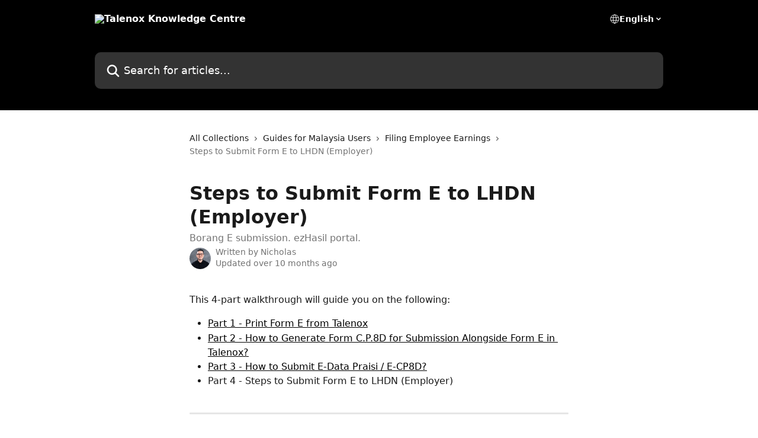

--- FILE ---
content_type: text/html; charset=utf-8
request_url: https://help.talenox.com/en/articles/5164587-steps-to-submit-form-e-to-lhdn-employer
body_size: 15648
content:
<!DOCTYPE html><html lang="en"><head><meta charSet="utf-8" data-next-head=""/><title data-next-head="">Steps to Submit Form E to LHDN (Employer) | Talenox Knowledge Centre</title><meta property="og:title" content="Steps to Submit Form E to LHDN (Employer) | Talenox Knowledge Centre" data-next-head=""/><meta name="twitter:title" content="Steps to Submit Form E to LHDN (Employer) | Talenox Knowledge Centre" data-next-head=""/><meta property="og:description" content="Borang E submission. ezHasil portal." data-next-head=""/><meta name="twitter:description" content="Borang E submission. ezHasil portal." data-next-head=""/><meta name="description" content="Borang E submission. ezHasil portal." data-next-head=""/><meta property="og:type" content="article" data-next-head=""/><meta property="og:image" content="https://downloads.intercomcdn.com/i/o/223608/1bb46ac638e51f12a9ddc938/16a9e99856eb35f4cbbb97c95f7ee061.jpg" data-next-head=""/><meta property="twitter:image" content="https://downloads.intercomcdn.com/i/o/223608/1bb46ac638e51f12a9ddc938/16a9e99856eb35f4cbbb97c95f7ee061.jpg" data-next-head=""/><meta name="robots" content="all" data-next-head=""/><meta name="viewport" content="width=device-width, initial-scale=1" data-next-head=""/><link href="https://intercom.help/talenox/assets/favicon" rel="icon" data-next-head=""/><link rel="canonical" href="https://help.talenox.com/en/articles/5164587-steps-to-submit-form-e-to-lhdn-employer" data-next-head=""/><link rel="alternate" href="http://help.talenox.com/en/articles/5164587-steps-to-submit-form-e-to-lhdn-employer" hrefLang="en" data-next-head=""/><link rel="alternate" href="http://help.talenox.com/en/articles/5164587-steps-to-submit-form-e-to-lhdn-employer" hrefLang="x-default" data-next-head=""/><link nonce="DlmYS74+LJb4tcZvdA2wMb/gYvdLa7o4902rmZ1fwKw=" rel="preload" href="https://static.intercomassets.com/_next/static/css/3141721a1e975790.css" as="style"/><link nonce="DlmYS74+LJb4tcZvdA2wMb/gYvdLa7o4902rmZ1fwKw=" rel="stylesheet" href="https://static.intercomassets.com/_next/static/css/3141721a1e975790.css" data-n-g=""/><noscript data-n-css="DlmYS74+LJb4tcZvdA2wMb/gYvdLa7o4902rmZ1fwKw="></noscript><script defer="" nonce="DlmYS74+LJb4tcZvdA2wMb/gYvdLa7o4902rmZ1fwKw=" nomodule="" src="https://static.intercomassets.com/_next/static/chunks/polyfills-42372ed130431b0a.js"></script><script defer="" src="https://static.intercomassets.com/_next/static/chunks/7506.a4d4b38169fb1abb.js" nonce="DlmYS74+LJb4tcZvdA2wMb/gYvdLa7o4902rmZ1fwKw="></script><script src="https://static.intercomassets.com/_next/static/chunks/webpack-d6bc8e8fc148f788.js" nonce="DlmYS74+LJb4tcZvdA2wMb/gYvdLa7o4902rmZ1fwKw=" defer=""></script><script src="https://static.intercomassets.com/_next/static/chunks/framework-1f1b8d38c1d86c61.js" nonce="DlmYS74+LJb4tcZvdA2wMb/gYvdLa7o4902rmZ1fwKw=" defer=""></script><script src="https://static.intercomassets.com/_next/static/chunks/main-f6c5f789938ef51a.js" nonce="DlmYS74+LJb4tcZvdA2wMb/gYvdLa7o4902rmZ1fwKw=" defer=""></script><script src="https://static.intercomassets.com/_next/static/chunks/pages/_app-ee904b9997bdcb16.js" nonce="DlmYS74+LJb4tcZvdA2wMb/gYvdLa7o4902rmZ1fwKw=" defer=""></script><script src="https://static.intercomassets.com/_next/static/chunks/d0502abb-aa607f45f5026044.js" nonce="DlmYS74+LJb4tcZvdA2wMb/gYvdLa7o4902rmZ1fwKw=" defer=""></script><script src="https://static.intercomassets.com/_next/static/chunks/6190-ef428f6633b5a03f.js" nonce="DlmYS74+LJb4tcZvdA2wMb/gYvdLa7o4902rmZ1fwKw=" defer=""></script><script src="https://static.intercomassets.com/_next/static/chunks/5729-6d79ddfe1353a77c.js" nonce="DlmYS74+LJb4tcZvdA2wMb/gYvdLa7o4902rmZ1fwKw=" defer=""></script><script src="https://static.intercomassets.com/_next/static/chunks/2384-0bbbbddcca78f08a.js" nonce="DlmYS74+LJb4tcZvdA2wMb/gYvdLa7o4902rmZ1fwKw=" defer=""></script><script src="https://static.intercomassets.com/_next/static/chunks/4835-9db7cd232aae5617.js" nonce="DlmYS74+LJb4tcZvdA2wMb/gYvdLa7o4902rmZ1fwKw=" defer=""></script><script src="https://static.intercomassets.com/_next/static/chunks/2735-6fafbb9ff4abfca1.js" nonce="DlmYS74+LJb4tcZvdA2wMb/gYvdLa7o4902rmZ1fwKw=" defer=""></script><script src="https://static.intercomassets.com/_next/static/chunks/pages/%5BhelpCenterIdentifier%5D/%5Blocale%5D/articles/%5BarticleSlug%5D-0426bb822f2fd459.js" nonce="DlmYS74+LJb4tcZvdA2wMb/gYvdLa7o4902rmZ1fwKw=" defer=""></script><script src="https://static.intercomassets.com/_next/static/G1bD3HIBdhAa4TUdqK_8o/_buildManifest.js" nonce="DlmYS74+LJb4tcZvdA2wMb/gYvdLa7o4902rmZ1fwKw=" defer=""></script><script src="https://static.intercomassets.com/_next/static/G1bD3HIBdhAa4TUdqK_8o/_ssgManifest.js" nonce="DlmYS74+LJb4tcZvdA2wMb/gYvdLa7o4902rmZ1fwKw=" defer=""></script><meta name="sentry-trace" content="0029e3238467164a0fc6ab17f75876f9-30fcab64a115c130-0"/><meta name="baggage" content="sentry-environment=production,sentry-release=3a5815ecd821c4e50bd97f53bac48f97b1b5bd6c,sentry-public_key=187f842308a64dea9f1f64d4b1b9c298,sentry-trace_id=0029e3238467164a0fc6ab17f75876f9,sentry-org_id=2129,sentry-sampled=false,sentry-sample_rand=0.8206039865285375,sentry-sample_rate=0"/><style id="__jsx-393500427">:root{--body-bg: rgb(255, 255, 255);
--body-image: none;
--body-bg-rgb: 255, 255, 255;
--body-border: rgb(230, 230, 230);
--body-primary-color: #1a1a1a;
--body-secondary-color: #737373;
--body-reaction-bg: rgb(242, 242, 242);
--body-reaction-text-color: rgb(64, 64, 64);
--body-toc-active-border: #737373;
--body-toc-inactive-border: #f2f2f2;
--body-toc-inactive-color: #737373;
--body-toc-active-font-weight: 400;
--body-table-border: rgb(204, 204, 204);
--body-color: hsl(0, 0%, 0%);
--footer-bg: rgb(255, 255, 255);
--footer-image: none;
--footer-border: rgb(230, 230, 230);
--footer-color: hsl(211, 10%, 61%);
--header-bg: rgb(0, 0, 0);
--header-image: url(https://downloads.intercomcdn.com/i/o/370319/90c149a42ebaeb53ac3cead1/7e1cffb82bb9e281c5f14e6ec123bfd5.png);
--header-color: hsl(0, 0%, 100%);
--collection-card-bg: rgb(255, 255, 255);
--collection-card-image: none;
--collection-card-color: hsl(0, 0%, 0%);
--card-bg: rgb(255, 255, 255);
--card-border-color: rgb(230, 230, 230);
--card-border-inner-radius: 6px;
--card-border-radius: 8px;
--card-shadow: 0 1px 2px 0 rgb(0 0 0 / 0.05);
--search-bar-border-radius: 10px;
--search-bar-width: 100%;
--ticket-blue-bg-color: #dce1f9;
--ticket-blue-text-color: #334bfa;
--ticket-green-bg-color: #d7efdc;
--ticket-green-text-color: #0f7134;
--ticket-orange-bg-color: #ffebdb;
--ticket-orange-text-color: #b24d00;
--ticket-red-bg-color: #ffdbdb;
--ticket-red-text-color: #df2020;
--header-height: 245px;
--header-subheader-background-color: #000000;
--header-subheader-font-color: #FFFFFF;
--content-block-bg: rgb(255, 255, 255);
--content-block-image: none;
--content-block-color: hsl(0, 0%, 10%);
--content-block-button-bg: rgb(51, 75, 250);
--content-block-button-image: none;
--content-block-button-color: hsl(0, 0%, 100%);
--content-block-button-radius: 6px;
--content-block-margin: 0;
--content-block-width: auto;
--primary-color: hsl(0, 0%, 0%);
--primary-color-alpha-10: hsla(0, 0%, 0%, 0.1);
--primary-color-alpha-60: hsla(0, 0%, 0%, 0.6);
--text-on-primary-color: #ffffff}</style><style id="__jsx-1611979459">:root{--font-family-primary: system-ui, "Segoe UI", "Roboto", "Helvetica", "Arial", sans-serif, "Apple Color Emoji", "Segoe UI Emoji", "Segoe UI Symbol"}</style><style id="__jsx-2466147061">:root{--font-family-secondary: system-ui, "Segoe UI", "Roboto", "Helvetica", "Arial", sans-serif, "Apple Color Emoji", "Segoe UI Emoji", "Segoe UI Symbol"}</style><style id="__jsx-cf6f0ea00fa5c760">.fade-background.jsx-cf6f0ea00fa5c760{background:radial-gradient(333.38%100%at 50%0%,rgba(var(--body-bg-rgb),0)0%,rgba(var(--body-bg-rgb),.00925356)11.67%,rgba(var(--body-bg-rgb),.0337355)21.17%,rgba(var(--body-bg-rgb),.0718242)28.85%,rgba(var(--body-bg-rgb),.121898)35.03%,rgba(var(--body-bg-rgb),.182336)40.05%,rgba(var(--body-bg-rgb),.251516)44.25%,rgba(var(--body-bg-rgb),.327818)47.96%,rgba(var(--body-bg-rgb),.409618)51.51%,rgba(var(--body-bg-rgb),.495297)55.23%,rgba(var(--body-bg-rgb),.583232)59.47%,rgba(var(--body-bg-rgb),.671801)64.55%,rgba(var(--body-bg-rgb),.759385)70.81%,rgba(var(--body-bg-rgb),.84436)78.58%,rgba(var(--body-bg-rgb),.9551)88.2%,rgba(var(--body-bg-rgb),1)100%),var(--header-image),var(--header-bg);background-size:cover;background-position-x:center}</style><style id="__jsx-4bed0c08ce36899e">.article_body a:not(.intercom-h2b-button){color:var(--primary-color)}article a.intercom-h2b-button{background-color:var(--primary-color);border:0}.zendesk-article table{overflow-x:scroll!important;display:block!important;height:auto!important}.intercom-interblocks-unordered-nested-list ul,.intercom-interblocks-ordered-nested-list ol{margin-top:16px;margin-bottom:16px}.intercom-interblocks-unordered-nested-list ul .intercom-interblocks-unordered-nested-list ul,.intercom-interblocks-unordered-nested-list ul .intercom-interblocks-ordered-nested-list ol,.intercom-interblocks-ordered-nested-list ol .intercom-interblocks-ordered-nested-list ol,.intercom-interblocks-ordered-nested-list ol .intercom-interblocks-unordered-nested-list ul{margin-top:0;margin-bottom:0}.intercom-interblocks-image a:focus{outline-offset:3px}</style></head><body><div id="__next"><div dir="ltr" class="h-full w-full"><a href="#main-content" class="sr-only font-bold text-header-color focus:not-sr-only focus:absolute focus:left-4 focus:top-4 focus:z-50" aria-roledescription="Link, Press control-option-right-arrow to exit">Skip to main content</a><main class="header__lite"><header id="header" data-testid="header" class="jsx-cf6f0ea00fa5c760 flex flex-col text-header-color"><div class="jsx-cf6f0ea00fa5c760 relative flex grow flex-col mb-9 bg-header-bg bg-header-image bg-cover bg-center pb-9"><div id="sr-announcement" aria-live="polite" class="jsx-cf6f0ea00fa5c760 sr-only"></div><div class="jsx-cf6f0ea00fa5c760 flex h-full flex-col items-center marker:shrink-0"><section class="relative flex w-full flex-col mb-6 pb-6"><div class="header__meta_wrapper flex justify-center px-5 pt-6 leading-none sm:px-10"><div class="flex items-center w-240" data-testid="subheader-container"><div class="mo__body header__site_name"><div class="header__logo"><a href="/en/"><img src="https://downloads.intercomcdn.com/i/o/223655/05a3932d74663a0e004f7c41/af3da614f621b993d22e6a32d81e7af2.png" height="144" alt="Talenox Knowledge Centre"/></a></div></div><div><div class="flex items-center font-semibold"><div class="flex items-center md:hidden" data-testid="small-screen-children"><button class="flex items-center border-none bg-transparent px-1.5" data-testid="hamburger-menu-button" aria-label="Open menu"><svg width="24" height="24" viewBox="0 0 16 16" xmlns="http://www.w3.org/2000/svg" class="fill-current"><path d="M1.86861 2C1.38889 2 1 2.3806 1 2.85008C1 3.31957 1.38889 3.70017 1.86861 3.70017H14.1314C14.6111 3.70017 15 3.31957 15 2.85008C15 2.3806 14.6111 2 14.1314 2H1.86861Z"></path><path d="M1 8C1 7.53051 1.38889 7.14992 1.86861 7.14992H14.1314C14.6111 7.14992 15 7.53051 15 8C15 8.46949 14.6111 8.85008 14.1314 8.85008H1.86861C1.38889 8.85008 1 8.46949 1 8Z"></path><path d="M1 13.1499C1 12.6804 1.38889 12.2998 1.86861 12.2998H14.1314C14.6111 12.2998 15 12.6804 15 13.1499C15 13.6194 14.6111 14 14.1314 14H1.86861C1.38889 14 1 13.6194 1 13.1499Z"></path></svg></button><div class="fixed right-0 top-0 z-50 h-full w-full hidden" data-testid="hamburger-menu"><div class="flex h-full w-full justify-end bg-black bg-opacity-30"><div class="flex h-fit w-full flex-col bg-white opacity-100 sm:h-full sm:w-1/2"><button class="text-body-font flex items-center self-end border-none bg-transparent pr-6 pt-6" data-testid="hamburger-menu-close-button" aria-label="Close menu"><svg width="24" height="24" viewBox="0 0 16 16" xmlns="http://www.w3.org/2000/svg"><path d="M3.5097 3.5097C3.84165 3.17776 4.37984 3.17776 4.71178 3.5097L7.99983 6.79775L11.2879 3.5097C11.6198 3.17776 12.158 3.17776 12.49 3.5097C12.8219 3.84165 12.8219 4.37984 12.49 4.71178L9.20191 7.99983L12.49 11.2879C12.8219 11.6198 12.8219 12.158 12.49 12.49C12.158 12.8219 11.6198 12.8219 11.2879 12.49L7.99983 9.20191L4.71178 12.49C4.37984 12.8219 3.84165 12.8219 3.5097 12.49C3.17776 12.158 3.17776 11.6198 3.5097 11.2879L6.79775 7.99983L3.5097 4.71178C3.17776 4.37984 3.17776 3.84165 3.5097 3.5097Z"></path></svg></button><nav class="flex flex-col pl-4 text-black"><div class="relative cursor-pointer has-[:focus]:outline"><select class="peer absolute z-10 block h-6 w-full cursor-pointer opacity-0 md:text-base" aria-label="Change language" id="language-selector"><option value="/en/articles/5164587-steps-to-submit-form-e-to-lhdn-employer" class="text-black" selected="">English</option></select><div class="mb-10 ml-5 flex items-center gap-1 text-md hover:opacity-80 peer-hover:opacity-80 md:m-0 md:ml-3 md:text-base" aria-hidden="true"><svg id="locale-picker-globe" width="16" height="16" viewBox="0 0 16 16" fill="none" xmlns="http://www.w3.org/2000/svg" class="shrink-0" aria-hidden="true"><path d="M8 15C11.866 15 15 11.866 15 8C15 4.13401 11.866 1 8 1C4.13401 1 1 4.13401 1 8C1 11.866 4.13401 15 8 15Z" stroke="currentColor" stroke-linecap="round" stroke-linejoin="round"></path><path d="M8 15C9.39949 15 10.534 11.866 10.534 8C10.534 4.13401 9.39949 1 8 1C6.60051 1 5.466 4.13401 5.466 8C5.466 11.866 6.60051 15 8 15Z" stroke="currentColor" stroke-linecap="round" stroke-linejoin="round"></path><path d="M1.448 5.75989H14.524" stroke="currentColor" stroke-linecap="round" stroke-linejoin="round"></path><path d="M1.448 10.2402H14.524" stroke="currentColor" stroke-linecap="round" stroke-linejoin="round"></path></svg>English<svg id="locale-picker-arrow" width="16" height="16" viewBox="0 0 16 16" fill="none" xmlns="http://www.w3.org/2000/svg" class="shrink-0" aria-hidden="true"><path d="M5 6.5L8.00093 9.5L11 6.50187" stroke="currentColor" stroke-width="1.5" stroke-linecap="round" stroke-linejoin="round"></path></svg></div></div></nav></div></div></div></div><nav class="hidden items-center md:flex" data-testid="large-screen-children"><div class="relative cursor-pointer has-[:focus]:outline"><select class="peer absolute z-10 block h-6 w-full cursor-pointer opacity-0 md:text-base" aria-label="Change language" id="language-selector"><option value="/en/articles/5164587-steps-to-submit-form-e-to-lhdn-employer" class="text-black" selected="">English</option></select><div class="mb-10 ml-5 flex items-center gap-1 text-md hover:opacity-80 peer-hover:opacity-80 md:m-0 md:ml-3 md:text-base" aria-hidden="true"><svg id="locale-picker-globe" width="16" height="16" viewBox="0 0 16 16" fill="none" xmlns="http://www.w3.org/2000/svg" class="shrink-0" aria-hidden="true"><path d="M8 15C11.866 15 15 11.866 15 8C15 4.13401 11.866 1 8 1C4.13401 1 1 4.13401 1 8C1 11.866 4.13401 15 8 15Z" stroke="currentColor" stroke-linecap="round" stroke-linejoin="round"></path><path d="M8 15C9.39949 15 10.534 11.866 10.534 8C10.534 4.13401 9.39949 1 8 1C6.60051 1 5.466 4.13401 5.466 8C5.466 11.866 6.60051 15 8 15Z" stroke="currentColor" stroke-linecap="round" stroke-linejoin="round"></path><path d="M1.448 5.75989H14.524" stroke="currentColor" stroke-linecap="round" stroke-linejoin="round"></path><path d="M1.448 10.2402H14.524" stroke="currentColor" stroke-linecap="round" stroke-linejoin="round"></path></svg>English<svg id="locale-picker-arrow" width="16" height="16" viewBox="0 0 16 16" fill="none" xmlns="http://www.w3.org/2000/svg" class="shrink-0" aria-hidden="true"><path d="M5 6.5L8.00093 9.5L11 6.50187" stroke="currentColor" stroke-width="1.5" stroke-linecap="round" stroke-linejoin="round"></path></svg></div></div></nav></div></div></div></div></section><section class="relative mx-5 flex h-full w-full flex-col items-center px-5 sm:px-10"><div class="flex h-full max-w-full flex-col w-240 justify-end" data-testid="main-header-container"><div id="search-bar" class="relative w-full"><form action="/en/" autoComplete="off"><div class="flex w-full flex-col items-start"><div class="relative flex w-full sm:w-search-bar"><label for="search-input" class="sr-only">Search for articles...</label><input id="search-input" type="text" autoComplete="off" class="peer w-full rounded-search-bar border border-black-alpha-8 bg-white-alpha-20 p-4 ps-12 font-secondary text-lg text-header-color shadow-search-bar outline-none transition ease-linear placeholder:text-header-color hover:bg-white-alpha-27 hover:shadow-search-bar-hover focus:border-transparent focus:bg-white focus:text-black-10 focus:shadow-search-bar-focused placeholder:focus:text-black-45" placeholder="Search for articles..." name="q" aria-label="Search for articles..." value=""/><div class="absolute inset-y-0 start-0 flex items-center fill-header-color peer-focus-visible:fill-black-45 pointer-events-none ps-5"><svg width="22" height="21" viewBox="0 0 22 21" xmlns="http://www.w3.org/2000/svg" class="fill-inherit" aria-hidden="true"><path fill-rule="evenodd" clip-rule="evenodd" d="M3.27485 8.7001C3.27485 5.42781 5.92757 2.7751 9.19985 2.7751C12.4721 2.7751 15.1249 5.42781 15.1249 8.7001C15.1249 11.9724 12.4721 14.6251 9.19985 14.6251C5.92757 14.6251 3.27485 11.9724 3.27485 8.7001ZM9.19985 0.225098C4.51924 0.225098 0.724854 4.01948 0.724854 8.7001C0.724854 13.3807 4.51924 17.1751 9.19985 17.1751C11.0802 17.1751 12.8176 16.5627 14.2234 15.5265L19.0981 20.4013C19.5961 20.8992 20.4033 20.8992 20.9013 20.4013C21.3992 19.9033 21.3992 19.0961 20.9013 18.5981L16.0264 13.7233C17.0625 12.3176 17.6749 10.5804 17.6749 8.7001C17.6749 4.01948 13.8805 0.225098 9.19985 0.225098Z"></path></svg></div></div></div></form></div></div></section></div></div></header><div class="z-1 flex shrink-0 grow basis-auto justify-center px-5 sm:px-10"><section data-testid="main-content" id="main-content" class="max-w-full w-240"><section data-testid="article-section" class="section section__article"><div class="justify-center flex"><div class="relative z-3 w-full lg:max-w-160 "><div class="flex pb-6 max-md:pb-2 lg:max-w-160"><div tabindex="-1" class="focus:outline-none"><div class="flex flex-wrap items-baseline pb-4 text-base" tabindex="0" role="navigation" aria-label="Breadcrumb"><a href="/en/" class="pr-2 text-body-primary-color no-underline hover:text-body-secondary-color">All Collections</a><div class="pr-2" aria-hidden="true"><svg width="6" height="10" viewBox="0 0 6 10" class="block h-2 w-2 fill-body-secondary-color rtl:rotate-180" xmlns="http://www.w3.org/2000/svg"><path fill-rule="evenodd" clip-rule="evenodd" d="M0.648862 0.898862C0.316916 1.23081 0.316916 1.769 0.648862 2.10094L3.54782 4.9999L0.648862 7.89886C0.316916 8.23081 0.316917 8.769 0.648862 9.10094C0.980808 9.43289 1.519 9.43289 1.85094 9.10094L5.35094 5.60094C5.68289 5.269 5.68289 4.73081 5.35094 4.39886L1.85094 0.898862C1.519 0.566916 0.980807 0.566916 0.648862 0.898862Z"></path></svg></div><a href="http://help.talenox.com/en/collections/1388274-guides-for-malaysia-users" class="pr-2 text-body-primary-color no-underline hover:text-body-secondary-color" data-testid="breadcrumb-0">Guides for Malaysia Users</a><div class="pr-2" aria-hidden="true"><svg width="6" height="10" viewBox="0 0 6 10" class="block h-2 w-2 fill-body-secondary-color rtl:rotate-180" xmlns="http://www.w3.org/2000/svg"><path fill-rule="evenodd" clip-rule="evenodd" d="M0.648862 0.898862C0.316916 1.23081 0.316916 1.769 0.648862 2.10094L3.54782 4.9999L0.648862 7.89886C0.316916 8.23081 0.316917 8.769 0.648862 9.10094C0.980808 9.43289 1.519 9.43289 1.85094 9.10094L5.35094 5.60094C5.68289 5.269 5.68289 4.73081 5.35094 4.39886L1.85094 0.898862C1.519 0.566916 0.980807 0.566916 0.648862 0.898862Z"></path></svg></div><a href="http://help.talenox.com/en/collections/1679363-filing-employee-earnings" class="pr-2 text-body-primary-color no-underline hover:text-body-secondary-color" data-testid="breadcrumb-1">Filing Employee Earnings</a><div class="pr-2" aria-hidden="true"><svg width="6" height="10" viewBox="0 0 6 10" class="block h-2 w-2 fill-body-secondary-color rtl:rotate-180" xmlns="http://www.w3.org/2000/svg"><path fill-rule="evenodd" clip-rule="evenodd" d="M0.648862 0.898862C0.316916 1.23081 0.316916 1.769 0.648862 2.10094L3.54782 4.9999L0.648862 7.89886C0.316916 8.23081 0.316917 8.769 0.648862 9.10094C0.980808 9.43289 1.519 9.43289 1.85094 9.10094L5.35094 5.60094C5.68289 5.269 5.68289 4.73081 5.35094 4.39886L1.85094 0.898862C1.519 0.566916 0.980807 0.566916 0.648862 0.898862Z"></path></svg></div><div class="text-body-secondary-color">Steps to Submit Form E to LHDN (Employer)</div></div></div></div><div class=""><div class="article intercom-force-break"><div class="mb-10 max-lg:mb-6"><div class="flex flex-col gap-4"><div class="flex flex-col"><h1 class="mb-1 font-primary text-2xl font-bold leading-10 text-body-primary-color">Steps to Submit Form E to LHDN (Employer)</h1><div class="text-md font-normal leading-normal text-body-secondary-color"><p>Borang E submission. ezHasil portal.</p></div></div><div class="avatar"><div class="avatar__photo"><img width="24" height="24" src="https://static.intercomassets.com/avatars/1709023/square_128/x-min-converted-zoom_in_%28kb%29-1651133281.png" alt="Nicholas avatar" class="inline-flex items-center justify-center rounded-full bg-primary text-lg font-bold leading-6 text-primary-text shadow-solid-2 shadow-body-bg [&amp;:nth-child(n+2)]:hidden lg:[&amp;:nth-child(n+2)]:inline-flex h-8 w-8 sm:h-9 sm:w-9"/></div><div class="avatar__info -mt-0.5 text-base"><span class="text-body-secondary-color"><div>Written by <span>Nicholas</span></div> <!-- -->Updated over 10 months ago</span></div></div></div></div><div class="jsx-4bed0c08ce36899e "><div class="jsx-4bed0c08ce36899e article_body"><article class="jsx-4bed0c08ce36899e "><div class="intercom-interblocks-paragraph no-margin intercom-interblocks-align-left"><p>This 4-part walkthrough will guide you on the following:</p></div><div class="intercom-interblocks-unordered-nested-list"><ul><li><div class="intercom-interblocks-paragraph no-margin intercom-interblocks-align-left"><p><a href="https://help.talenox.com/en/articles/3727774-print-form-e-from-talenox-malaysia" rel="nofollow noopener noreferrer" target="_blank">Part 1 - Print Form E from Talenox</a> </p></div></li><li><div class="intercom-interblocks-paragraph no-margin intercom-interblocks-align-left"><p><a href="https://help.talenox.com/en/articles/8134908-how-to-generate-form-c-p-8d-for-submission-alongside-form-e-in-talenox" rel="nofollow noopener noreferrer" target="_blank">Part 2 - How to Generate Form C.P.8D for Submission Alongside Form E in Talenox?</a></p></div></li><li><div class="intercom-interblocks-paragraph no-margin intercom-interblocks-align-left"><p><a href="https://help.talenox.com/en/articles/9073771-how-to-submit-e-data-praisi-e-cp8d-malaysia" rel="nofollow noopener noreferrer" target="_blank">Part 3 - How to Submit E-Data Praisi / E-CP8D?</a></p></div></li><li><div class="intercom-interblocks-paragraph no-margin intercom-interblocks-align-left"><p>Part 4 - Steps to Submit Form E to LHDN (Employer)</p></div><div class="intercom-interblocks-paragraph no-margin intercom-interblocks-align-left"><p> </p></div></li></ul></div><div class="intercom-interblocks-horizontal-rule"><hr/></div><div class="intercom-interblocks-paragraph no-margin intercom-interblocks-align-left"><p> </p></div><div class="intercom-interblocks-paragraph no-margin intercom-interblocks-align-left"><p>Form E (Borang E) is a form required to be filled and submitted to Inland Revenue Board of Malaysia (IBRM) or Lembaga Hasil Dalam Negeri (LHDN) by an employer. </p></div><div class="intercom-interblocks-paragraph no-margin intercom-interblocks-align-left"><p> </p></div><div class="intercom-interblocks-paragraph no-margin intercom-interblocks-align-left"><p>Essentially, it&#x27;s a form of declaration report to inform the IRB (LHDN) on the number of employees and the list of employee’s income details and must be submitted by <b>31st March of each calendar year.</b></p></div><div class="intercom-interblocks-paragraph no-margin intercom-interblocks-align-left"><p> </p></div><div class="intercom-interblocks-paragraph no-margin intercom-interblocks-align-left"><p>Before submitting Form E to LHDN, you will need to prepare Form E to print for e-Filing. To help you along, you can refer to the steps in this <a href="https://help.talenox.com/en/articles/3727774-print-form-e-from-talenox-malaysia" rel="nofollow noopener noreferrer" target="_blank">guide</a>. </p></div><div class="intercom-interblocks-paragraph no-margin intercom-interblocks-align-left"><p> </p></div><div class="intercom-interblocks-paragraph no-margin intercom-interblocks-align-left"><p>Remember that once you submitted E-CP8D, you need to submit Form E. You can follow these steps:</p></div><div class="intercom-interblocks-unordered-nested-list"><ul><li><div class="intercom-interblocks-paragraph no-margin intercom-interblocks-align-left"><p>Step 1 - <a href="https://help.talenox.com/en/articles/9073771-how-to-submit-e-data-praisi-e-cp8d-malaysia" rel="nofollow noopener noreferrer" target="_blank">How to Submit E-Data Praisi / E-CP8D? (Malaysia)</a></p></div></li><li><div class="intercom-interblocks-paragraph no-margin intercom-interblocks-align-left"><p>Step 2 - Steps to Submit Form E to LHDN (Employer)</p></div></li></ul></div><div class="intercom-interblocks-paragraph no-margin intercom-interblocks-align-left"><p> </p></div><div class="intercom-interblocks-horizontal-rule"><hr/></div><div class="intercom-interblocks-paragraph no-margin intercom-interblocks-align-left"><p> </p></div><div class="intercom-interblocks-paragraph no-margin intercom-interblocks-align-left"><p>Once you have downloaded the PDF format for Form E, you will need log in to <a href="https://mytax.hasil.gov.my/" rel="nofollow noopener noreferrer" target="_blank">MyTax portal</a> to submit Form E. </p></div><div class="intercom-interblocks-paragraph no-margin intercom-interblocks-align-left"><p> </p></div><div class="intercom-interblocks-image intercom-interblocks-align-left"><a href="https://downloads.intercomcdn.com/i/o/684954696/953e8d94641a991ca0d44313/image.png?expires=1769603400&amp;signature=bf80bd176579da59652769644f6917f14aef2ed9e37b2fbe2bd7a5c8bf368f4b&amp;req=cigjH8x6m4hZFb4f3HP0gKOCWOclnWO0MB%2F6WYIGsJ3gdV1acIRhjk%2BrBuR5%0ASOkHPcIPNyAmp2eoig%3D%3D%0A" target="_blank" rel="noreferrer nofollow noopener"><img src="https://downloads.intercomcdn.com/i/o/684954696/953e8d94641a991ca0d44313/image.png?expires=1769603400&amp;signature=bf80bd176579da59652769644f6917f14aef2ed9e37b2fbe2bd7a5c8bf368f4b&amp;req=cigjH8x6m4hZFb4f3HP0gKOCWOclnWO0MB%2F6WYIGsJ3gdV1acIRhjk%2BrBuR5%0ASOkHPcIPNyAmp2eoig%3D%3D%0A" width="2758" height="1000"/></a></div><div class="intercom-interblocks-paragraph no-margin intercom-interblocks-align-left"><p> </p></div><div class="intercom-interblocks-paragraph no-margin intercom-interblocks-align-left"><p>Once logged in, head to <b>ezHasil</b> <b>Services &gt; e-Filing</b> </p></div><div class="intercom-interblocks-paragraph no-margin intercom-interblocks-align-left"><p> </p></div><div class="intercom-interblocks-image intercom-interblocks-align-left"><a href="https://downloads.intercomcdn.com/i/o/aflio7sv/1410897068/6dd227545dd2e501c30cee5ca646/E01b-Form-E.png?expires=1769603400&amp;signature=f5d007d50f7895b88e14608539f6ad17b238c889c8432c4b69fba054cfa8803a&amp;req=dSQmFsF3moFZUfMW1HO4zSCp6gf691yDQQ97GEv44E1z%2F4xIMX%2BacHRv65XV%0A3A%2BADYK1YwYbDJC6hXE%3D%0A" target="_blank" rel="noreferrer nofollow noopener"><img src="https://downloads.intercomcdn.com/i/o/aflio7sv/1410897068/6dd227545dd2e501c30cee5ca646/E01b-Form-E.png?expires=1769603400&amp;signature=f5d007d50f7895b88e14608539f6ad17b238c889c8432c4b69fba054cfa8803a&amp;req=dSQmFsF3moFZUfMW1HO4zSCp6gf691yDQQ97GEv44E1z%2F4xIMX%2BacHRv65XV%0A3A%2BADYK1YwYbDJC6hXE%3D%0A" width="2880" height="1460"/></a></div><div class="intercom-interblocks-paragraph no-margin intercom-interblocks-align-left"><p> </p></div><div class="intercom-interblocks-paragraph no-margin intercom-interblocks-align-left"><p>Under <b>e-Form tab</b>, head to <b>Non-Individual &gt; e-E section</b> and select the correct <b>Year of Assessment</b>.  </p></div><div class="intercom-interblocks-paragraph no-margin intercom-interblocks-align-left"><p> </p></div><div class="intercom-interblocks-image intercom-interblocks-align-left"><a href="https://downloads.intercomcdn.com/i/o/aflio7sv/1410897339/9b7e500bb87f234239e7abd3099f/E01c-Form-E.png?expires=1769603400&amp;signature=2cc24a8f512a089a1f2cdb4a2e2772d5f3e43b04eef4c5444c6ab487c4308162&amp;req=dSQmFsF3moJcUPMW1HO4zYpRQP6D1Wrf2PoXrdLmY3MAxPLapraWvj%2BzUQF8%0AItUasTZGnPJYTT8b2xw%3D%0A" target="_blank" rel="noreferrer nofollow noopener"><img src="https://downloads.intercomcdn.com/i/o/aflio7sv/1410897339/9b7e500bb87f234239e7abd3099f/E01c-Form-E.png?expires=1769603400&amp;signature=2cc24a8f512a089a1f2cdb4a2e2772d5f3e43b04eef4c5444c6ab487c4308162&amp;req=dSQmFsF3moJcUPMW1HO4zYpRQP6D1Wrf2PoXrdLmY3MAxPLapraWvj%2BzUQF8%0AItUasTZGnPJYTT8b2xw%3D%0A" width="1441" height="725"/></a></div><div class="intercom-interblocks-paragraph no-margin intercom-interblocks-align-left"><p> </p></div><div class="intercom-interblocks-paragraph no-margin intercom-interblocks-align-left"><p> </p></div><div class="intercom-interblocks-image intercom-interblocks-align-left"><a href="https://downloads.intercomcdn.com/i/o/aflio7sv/1410897633/a9b1d6d4ce3408d65b6289611ce9/E02a-E-Filing.png?expires=1769603400&amp;signature=3b2d79fd5f574d85ff258c36e7b04cf37b4b5105f08de8fa2191dff99f0c675c&amp;req=dSQmFsF3modcWvMW1HO4zdGFQQkDj7Or058osKO0M2%2FMrnT7%2B7rBfLWbBHYz%0ABW3o41vdfv6g%2Bh3QXAk%3D%0A" target="_blank" rel="noreferrer nofollow noopener"><img src="https://downloads.intercomcdn.com/i/o/aflio7sv/1410897633/a9b1d6d4ce3408d65b6289611ce9/E02a-E-Filing.png?expires=1769603400&amp;signature=3b2d79fd5f574d85ff258c36e7b04cf37b4b5105f08de8fa2191dff99f0c675c&amp;req=dSQmFsF3modcWvMW1HO4zdGFQQkDj7Or058osKO0M2%2FMrnT7%2B7rBfLWbBHYz%0ABW3o41vdfv6g%2Bh3QXAk%3D%0A" width="2880" height="1454"/></a></div><div class="intercom-interblocks-paragraph no-margin intercom-interblocks-align-left"><p> </p></div><div class="intercom-interblocks-paragraph no-margin intercom-interblocks-align-left"><p>Thereafter, do complete the following details:</p></div><div class="intercom-interblocks-paragraph no-margin intercom-interblocks-align-left"><p> </p></div><div class="intercom-interblocks-image intercom-interblocks-align-left"><a href="https://downloads.intercomcdn.com/i/o/aflio7sv/1410897847/cddb0ff8ada9caacf9122bbdd982/E02b-E-Filing.png?expires=1769603400&amp;signature=618f89047c5617f8fc0fb317a394528bba6b7638feffb5eb45a8a053e309cf8d&amp;req=dSQmFsF3molbXvMW1HO4zYMVj2XnGehjXVRvOlwEV7TA2j0RePUw2epakdOT%0Ayq2f%2BXSJwmVymNBVfYk%3D%0A" target="_blank" rel="noreferrer nofollow noopener"><img src="https://downloads.intercomcdn.com/i/o/aflio7sv/1410897847/cddb0ff8ada9caacf9122bbdd982/E02b-E-Filing.png?expires=1769603400&amp;signature=618f89047c5617f8fc0fb317a394528bba6b7638feffb5eb45a8a053e309cf8d&amp;req=dSQmFsF3molbXvMW1HO4zYMVj2XnGehjXVRvOlwEV7TA2j0RePUw2epakdOT%0Ayq2f%2BXSJwmVymNBVfYk%3D%0A" width="2880" height="1458"/></a></div><div class="intercom-interblocks-paragraph no-margin intercom-interblocks-align-left"><p> </p></div><div class="intercom-interblocks-paragraph no-margin intercom-interblocks-align-left"><p> </p></div><div class="intercom-interblocks-image intercom-interblocks-align-left"><a href="https://downloads.intercomcdn.com/i/o/aflio7sv/1410897990/1ff303a9f084f956cbf27d377e15/E02c-E-Filing.png?expires=1769603400&amp;signature=4391df01b0a0940e00a16d4d11793edeb93260a963894562cfb6e88f067c6a08&amp;req=dSQmFsF3mohWWfMW1HO4zXzZgobB04bzkEBpELOYA3RokO%2F5bmrUMMAU7Q%2Fk%0AEW%2FIXv5bDMmUStQhSfY%3D%0A" target="_blank" rel="noreferrer nofollow noopener"><img src="https://downloads.intercomcdn.com/i/o/aflio7sv/1410897990/1ff303a9f084f956cbf27d377e15/E02c-E-Filing.png?expires=1769603400&amp;signature=4391df01b0a0940e00a16d4d11793edeb93260a963894562cfb6e88f067c6a08&amp;req=dSQmFsF3mohWWfMW1HO4zXzZgobB04bzkEBpELOYA3RokO%2F5bmrUMMAU7Q%2Fk%0AEW%2FIXv5bDMmUStQhSfY%3D%0A" width="2880" height="1462"/></a></div><div class="intercom-interblocks-paragraph no-margin intercom-interblocks-align-left"><p> </p></div><div class="intercom-interblocks-paragraph no-margin intercom-interblocks-align-left"><p> </p></div><div class="intercom-interblocks-image intercom-interblocks-align-left"><a href="https://downloads.intercomcdn.com/i/o/aflio7sv/1410898240/a9d211c706096ec2613f72b7b916/E02d-E-Filing.png?expires=1769603400&amp;signature=cc8f4ebc3838321de98f2c8576515e18e60e92906dcc453058efb65e5e7b4c80&amp;req=dSQmFsF3lYNbWfMW1HO4zeOylTp8Qdn09%2F1jbKCDzlDDCnlaXV3V1mqncW4n%0AdDYPli%2Frs6D9QT9jXL8%3D%0A" target="_blank" rel="noreferrer nofollow noopener"><img src="https://downloads.intercomcdn.com/i/o/aflio7sv/1410898240/a9d211c706096ec2613f72b7b916/E02d-E-Filing.png?expires=1769603400&amp;signature=cc8f4ebc3838321de98f2c8576515e18e60e92906dcc453058efb65e5e7b4c80&amp;req=dSQmFsF3lYNbWfMW1HO4zeOylTp8Qdn09%2F1jbKCDzlDDCnlaXV3V1mqncW4n%0AdDYPli%2Frs6D9QT9jXL8%3D%0A" width="1441" height="729"/></a></div><div class="intercom-interblocks-paragraph no-margin intercom-interblocks-align-left"><p> </p></div><div class="intercom-interblocks-paragraph no-margin intercom-interblocks-align-left"><p> </p></div><div class="intercom-interblocks-image intercom-interblocks-align-left"><a href="https://downloads.intercomcdn.com/i/o/aflio7sv/1410898402/035c5a921b53f076654aadb26f9d/E02e-E-Filing.png?expires=1769603400&amp;signature=c4e095480d0385450dbcea189b8a185dc7cf288a1679636820c1bd44a4602e45&amp;req=dSQmFsF3lYVfW%2FMW1HO4zQiaPdxwAC8JdctBG0tJbyUP%2Ff1ZUyoh3xvMRTuy%0A3fdvGMD69qNyJ9rdF6k%3D%0A" target="_blank" rel="noreferrer nofollow noopener"><img src="https://downloads.intercomcdn.com/i/o/aflio7sv/1410898402/035c5a921b53f076654aadb26f9d/E02e-E-Filing.png?expires=1769603400&amp;signature=c4e095480d0385450dbcea189b8a185dc7cf288a1679636820c1bd44a4602e45&amp;req=dSQmFsF3lYVfW%2FMW1HO4zQiaPdxwAC8JdctBG0tJbyUP%2Ff1ZUyoh3xvMRTuy%0A3fdvGMD69qNyJ9rdF6k%3D%0A" width="2880" height="1456"/></a></div><div class="intercom-interblocks-paragraph no-margin intercom-interblocks-align-left"><p> </p></div><div class="intercom-interblocks-image intercom-interblocks-align-left"><a href="https://downloads.intercomcdn.com/i/o/326923485/4a00423f00d6cadc3523f971/03b+-+e-E%28Page2%29_censored.jpeg?expires=1769603400&amp;signature=b711c6929ec98d2d2149a71af2176e5b1b610debe6ed647dfb9201cba9adc49b&amp;req=dyIhH8t9mYlaFb4f3HP0gOOdDqrhsJy7gnIJmxfSLIYO7ZcJOlH6%2F6xbL%2Bwd%0AvVN8U8GPDkn%2FRAklqA%3D%3D%0A" target="_blank" rel="noreferrer nofollow noopener"><img src="https://downloads.intercomcdn.com/i/o/326923485/4a00423f00d6cadc3523f971/03b+-+e-E%28Page2%29_censored.jpeg?expires=1769603400&amp;signature=b711c6929ec98d2d2149a71af2176e5b1b610debe6ed647dfb9201cba9adc49b&amp;req=dyIhH8t9mYlaFb4f3HP0gOOdDqrhsJy7gnIJmxfSLIYO7ZcJOlH6%2F6xbL%2Bwd%0AvVN8U8GPDkn%2FRAklqA%3D%3D%0A" width="2048" height="1054"/></a></div><div class="intercom-interblocks-paragraph no-margin intercom-interblocks-align-left"><p> </p></div><div class="intercom-interblocks-paragraph no-margin intercom-interblocks-align-left"><p>Before submitting, you will need to sign off the <b>Declaration</b> form. </p></div><div class="intercom-interblocks-paragraph no-margin intercom-interblocks-align-left"><p> </p></div><div class="intercom-interblocks-image intercom-interblocks-align-left"><a href="https://downloads.intercomcdn.com/i/o/326923821/91734c953b230faf89621ada/04+-+Declaration_censored.jpeg?expires=1769603400&amp;signature=606a02900f7a97a79c03009976dab728e29334504cf3996c74960880c3874285&amp;req=dyIhH8t9lYNeFb4f3HP0gMOCTn1qoaH39vgin1P3mh2Umh7%2FtZNwzXmkvJIT%0ALAR%2BIorrwpheSGQlAA%3D%3D%0A" target="_blank" rel="noreferrer nofollow noopener"><img src="https://downloads.intercomcdn.com/i/o/326923821/91734c953b230faf89621ada/04+-+Declaration_censored.jpeg?expires=1769603400&amp;signature=606a02900f7a97a79c03009976dab728e29334504cf3996c74960880c3874285&amp;req=dyIhH8t9lYNeFb4f3HP0gMOCTn1qoaH39vgin1P3mh2Umh7%2FtZNwzXmkvJIT%0ALAR%2BIorrwpheSGQlAA%3D%3D%0A" width="2048" height="1054"/></a></div><div class="intercom-interblocks-paragraph no-margin intercom-interblocks-align-left"><p>======</p></div><div class="intercom-interblocks-paragraph no-margin intercom-interblocks-align-left"><p> </p></div><div class="intercom-interblocks-paragraph no-margin intercom-interblocks-align-left"><p>For more information about Form EA, Form E and other tax forms, please refer to <a href="http://www.hasil.gov.my/" rel="nofollow noopener noreferrer" target="_blank">LHDN&#x27;s official website</a>. </p></div><div class="intercom-interblocks-paragraph no-margin intercom-interblocks-align-left"><p> </p></div><div class="intercom-interblocks-paragraph no-margin intercom-interblocks-align-left"><p>Have a great tax submission season! 😎 </p></div><div class="intercom-interblocks-paragraph no-margin intercom-interblocks-align-left"><p> </p></div></article></div></div></div></div><div class="intercom-reaction-picker -mb-4 -ml-4 -mr-4 mt-6 rounded-card sm:-mb-2 sm:-ml-1 sm:-mr-1 sm:mt-8" role="group" aria-label="feedback form"><div class="intercom-reaction-prompt">Did this answer your question?</div><div class="intercom-reactions-container"><button class="intercom-reaction" aria-label="Disappointed Reaction" tabindex="0" data-reaction-text="disappointed" aria-pressed="false"><span title="Disappointed">😞</span></button><button class="intercom-reaction" aria-label="Neutral Reaction" tabindex="0" data-reaction-text="neutral" aria-pressed="false"><span title="Neutral">😐</span></button><button class="intercom-reaction" aria-label="Smiley Reaction" tabindex="0" data-reaction-text="smiley" aria-pressed="false"><span title="Smiley">😃</span></button></div></div></div></div></section></section></div><footer id="footer" class="mt-24 shrink-0 bg-footer-bg px-0 py-12 text-left text-base text-footer-color"><div class="shrink-0 grow basis-auto px-5 sm:px-10"><div class="mx-auto max-w-240 sm:w-auto"><div><div class="text-center" data-testid="simple-footer-layout"><div class="align-middle text-lg text-footer-color"><a class="no-underline" href="/en/"><img data-testid="logo-img" src="https://downloads.intercomcdn.com/i/o/223655/05a3932d74663a0e004f7c41/af3da614f621b993d22e6a32d81e7af2.png" alt="Talenox Knowledge Centre" class="max-h-8 contrast-80 inline"/></a></div><div class="mt-10" data-testid="simple-footer-links"><div class="flex flex-row justify-center"><span><ul data-testid="custom-links" class="mb-4 p-0" id="custom-links"><li class="mx-3 inline-block list-none"><a target="_blank" href="https://app.talenox.com/signup" rel="nofollow noreferrer noopener" data-testid="footer-custom-link-0" class="no-underline">Try for free</a></li><li class="mx-3 inline-block list-none"><a target="_blank" href="https://g.page/r/CeCo2wXijKgHEBE/review?nr" rel="nofollow noreferrer noopener" data-testid="footer-custom-link-1" class="no-underline">Share your Talenox experience</a></li></ul></span></div><ul data-testid="social-links" class="flex flex-wrap items-center gap-4 p-0 justify-center" id="social-links"><li class="list-none align-middle"><a target="_blank" href="https://www.facebook.com/talenox" rel="nofollow noreferrer noopener" data-testid="footer-social-link-0" class="no-underline"><img src="https://intercom.help/talenox/assets/svg/icon:social-facebook/909aa5" alt="" aria-label="https://www.facebook.com/talenox" width="16" height="16" loading="lazy" data-testid="social-icon-facebook"/></a></li><li class="list-none align-middle"><a target="_blank" href="https://www.twitter.com/talenox" rel="nofollow noreferrer noopener" data-testid="footer-social-link-1" class="no-underline"><img src="https://intercom.help/talenox/assets/svg/icon:social-twitter/909aa5" alt="" aria-label="https://www.twitter.com/talenox" width="16" height="16" loading="lazy" data-testid="social-icon-twitter"/></a></li><li class="list-none align-middle"><a target="_blank" href="https://www.linkedin.com/company/talenox-pte-ltd" rel="nofollow noreferrer noopener" data-testid="footer-social-link-2" class="no-underline"><img src="https://intercom.help/talenox/assets/svg/icon:social-linkedin/909aa5" alt="" aria-label="https://www.linkedin.com/company/talenox-pte-ltd" width="16" height="16" loading="lazy" data-testid="social-icon-linkedin"/></a></li></ul></div><div class="mt-10 flex justify-center"><div class="flex items-center text-sm" data-testid="intercom-advert-branding"><svg width="14" height="14" viewBox="0 0 16 16" fill="none" xmlns="http://www.w3.org/2000/svg"><title>Intercom</title><g clip-path="url(#clip0_1870_86937)"><path d="M14 0H2C0.895 0 0 0.895 0 2V14C0 15.105 0.895 16 2 16H14C15.105 16 16 15.105 16 14V2C16 0.895 15.105 0 14 0ZM10.133 3.02C10.133 2.727 10.373 2.49 10.667 2.49C10.961 2.49 11.2 2.727 11.2 3.02V10.134C11.2 10.428 10.96 10.667 10.667 10.667C10.372 10.667 10.133 10.427 10.133 10.134V3.02ZM7.467 2.672C7.467 2.375 7.705 2.132 8 2.132C8.294 2.132 8.533 2.375 8.533 2.672V10.484C8.533 10.781 8.293 11.022 8 11.022C7.705 11.022 7.467 10.782 7.467 10.484V2.672ZM4.8 3.022C4.8 2.727 5.04 2.489 5.333 2.489C5.628 2.489 5.867 2.726 5.867 3.019V10.133C5.867 10.427 5.627 10.666 5.333 10.666C5.039 10.666 4.8 10.426 4.8 10.133V3.02V3.022ZM2.133 4.088C2.133 3.792 2.373 3.554 2.667 3.554C2.961 3.554 3.2 3.792 3.2 4.087V8.887C3.2 9.18 2.96 9.419 2.667 9.419C2.372 9.419 2.133 9.179 2.133 8.886V4.086V4.088ZM13.68 12.136C13.598 12.206 11.622 13.866 8 13.866C4.378 13.866 2.402 12.206 2.32 12.136C2.096 11.946 2.07 11.608 2.262 11.384C2.452 11.161 2.789 11.134 3.012 11.324C3.044 11.355 4.808 12.8 8 12.8C11.232 12.8 12.97 11.343 12.986 11.328C13.209 11.138 13.546 11.163 13.738 11.386C13.93 11.61 13.904 11.946 13.68 12.138V12.136ZM13.867 8.886C13.867 9.181 13.627 9.42 13.333 9.42C13.039 9.42 12.8 9.18 12.8 8.887V4.087C12.8 3.791 13.04 3.553 13.333 3.553C13.628 3.553 13.867 3.791 13.867 4.086V8.886Z" class="fill-current"></path></g><defs><clipPath id="clip0_1870_86937"><rect width="16" height="16" fill="none"></rect></clipPath></defs></svg><a href="https://www.intercom.com/intercom-link?company=Talenox&amp;solution=customer-support&amp;utm_campaign=intercom-link&amp;utm_content=We+run+on+Intercom&amp;utm_medium=help-center&amp;utm_referrer=https%3A%2F%2Fhelp.talenox.com%2Fen%2Farticles%2F5164587-steps-to-submit-form-e-to-lhdn-employer&amp;utm_source=desktop-web" class="pl-2 align-middle no-underline">We run on Intercom</a></div></div><div class="flex justify-center"></div></div></div></div></div></footer></main></div></div><script id="__NEXT_DATA__" type="application/json" nonce="DlmYS74+LJb4tcZvdA2wMb/gYvdLa7o4902rmZ1fwKw=">{"props":{"pageProps":{"app":{"id":"aflio7sv","messengerUrl":"https://widget.intercom.io/widget/aflio7sv","name":"Talenox","poweredByIntercomUrl":"https://www.intercom.com/intercom-link?company=Talenox\u0026solution=customer-support\u0026utm_campaign=intercom-link\u0026utm_content=We+run+on+Intercom\u0026utm_medium=help-center\u0026utm_referrer=https%3A%2F%2Fhelp.talenox.com%2Fen%2Farticles%2F5164587-steps-to-submit-form-e-to-lhdn-employer\u0026utm_source=desktop-web","features":{"consentBannerBeta":false,"customNotFoundErrorMessage":false,"disableFontPreloading":false,"disableNoMarginClassTransformation":false,"finOnHelpCenter":false,"hideIconsWithBackgroundImages":false,"messengerCustomFonts":false}},"helpCenterSite":{"customDomain":"help.talenox.com","defaultLocale":"en","disableBranding":false,"externalLoginName":null,"externalLoginUrl":null,"footerContactDetails":null,"footerLinks":{"custom":[{"id":27233,"help_center_site_id":5255,"title":"Try for free","url":"https://app.talenox.com/signup","sort_order":1,"link_location":"footer","site_link_group_id":10836},{"id":27234,"help_center_site_id":5255,"title":"Share your Talenox experience","url":"https://g.page/r/CeCo2wXijKgHEBE/review?nr","sort_order":2,"link_location":"footer","site_link_group_id":10836}],"socialLinks":[{"iconUrl":"https://intercom.help/talenox/assets/svg/icon:social-facebook","provider":"facebook","url":"https://www.facebook.com/talenox"},{"iconUrl":"https://intercom.help/talenox/assets/svg/icon:social-twitter","provider":"twitter","url":"https://www.twitter.com/talenox"},{"iconUrl":"https://intercom.help/talenox/assets/svg/icon:social-linkedin","provider":"linkedin","url":"https://www.linkedin.com/company/talenox-pte-ltd"}],"linkGroups":[{"title":null,"links":[{"title":"Try for free","url":"https://app.talenox.com/signup"},{"title":"Share your Talenox experience","url":"https://g.page/r/CeCo2wXijKgHEBE/review?nr"}]}]},"headerLinks":[],"homeCollectionCols":1,"googleAnalyticsTrackingId":null,"googleTagManagerId":null,"pathPrefixForCustomDomain":null,"seoIndexingEnabled":true,"helpCenterId":5255,"url":"http://help.talenox.com","customizedFooterTextContent":null,"consentBannerConfig":null,"canInjectCustomScripts":false,"scriptSection":1,"customScriptFilesExist":false},"localeLinks":[{"id":"en","absoluteUrl":"http://help.talenox.com/en/articles/5164587-steps-to-submit-form-e-to-lhdn-employer","available":true,"name":"English","selected":true,"url":"/en/articles/5164587-steps-to-submit-form-e-to-lhdn-employer"}],"requestContext":{"articleSource":null,"academy":false,"canonicalUrl":"https://help.talenox.com/en/articles/5164587-steps-to-submit-form-e-to-lhdn-employer","headerless":false,"isDefaultDomainRequest":false,"nonce":"DlmYS74+LJb4tcZvdA2wMb/gYvdLa7o4902rmZ1fwKw=","rootUrl":"/en/","sheetUserCipher":null,"type":"help-center"},"theme":{"color":"000000","siteName":"Talenox Knowledge Centre","headline":"","headerFontColor":"FFFFFF","logo":"https://downloads.intercomcdn.com/i/o/223655/05a3932d74663a0e004f7c41/af3da614f621b993d22e6a32d81e7af2.png","logoHeight":"144","header":"https://downloads.intercomcdn.com/i/o/370319/90c149a42ebaeb53ac3cead1/7e1cffb82bb9e281c5f14e6ec123bfd5.png","favicon":"https://intercom.help/talenox/assets/favicon","locale":"en","homeUrl":"https://www.talenox.com/","social":"https://downloads.intercomcdn.com/i/o/223608/1bb46ac638e51f12a9ddc938/16a9e99856eb35f4cbbb97c95f7ee061.jpg","urlPrefixForDefaultDomain":"https://intercom.help/talenox","customDomain":"help.talenox.com","customDomainUsesSsl":false,"customizationOptions":{"customizationType":1,"header":{"backgroundColor":"#000000","fontColor":"#FFFFFF","fadeToEdge":false,"backgroundGradient":null,"backgroundImageId":null,"backgroundImageUrl":null},"body":{"backgroundColor":"#ffffff","fontColor":null,"fadeToEdge":null,"backgroundGradient":null,"backgroundImageId":null},"footer":{"backgroundColor":"#ffffff","fontColor":"#909aa5","fadeToEdge":null,"backgroundGradient":null,"backgroundImageId":null,"showRichTextField":false},"layout":{"homePage":{"blocks":[{"type":"tickets-portal-link","enabled":false},{"type":"collection-list","columns":1,"template":0}]},"collectionsPage":{"showArticleDescriptions":false},"articlePage":{},"searchPage":{}},"collectionCard":{"global":{"backgroundColor":null,"fontColor":"000000","fadeToEdge":null,"backgroundGradient":null,"backgroundImageId":null,"showIcons":true,"backgroundImageUrl":null},"collections":[]},"global":{"font":{"customFontFaces":[],"primary":null,"secondary":null},"componentStyle":{"card":{"type":"bordered","borderRadius":8}},"namedComponents":{"header":{"subheader":{"enabled":false,"style":{"backgroundColor":"#000000","fontColor":"#FFFFFF"}},"style":{"height":"245px","align":"start","justify":"end"}},"searchBar":{"style":{"width":"100%","borderRadius":10}},"footer":{"type":0}},"brand":{"colors":[],"websiteUrl":""}},"contentBlock":{"blockStyle":{"backgroundColor":"#ffffff","fontColor":"#1a1a1a","fadeToEdge":null,"backgroundGradient":null,"backgroundImageId":null,"backgroundImageUrl":null},"buttonOptions":{"backgroundColor":"#334BFA","fontColor":"#ffffff","borderRadius":6},"isFullWidth":false}},"helpCenterName":"Talenox Knowledge Centre","footerLogo":"https://downloads.intercomcdn.com/i/o/223655/05a3932d74663a0e004f7c41/af3da614f621b993d22e6a32d81e7af2.png","footerLogoHeight":"144","localisedInformation":{"contentBlock":null}},"user":{"userId":"cb97383c-ce5d-48d2-8161-9d32c87968d1","role":"visitor_role","country_code":null},"articleContent":{"articleId":"5164587","author":{"avatar":"https://static.intercomassets.com/avatars/1709023/square_128/x-min-converted-zoom_in_%28kb%29-1651133281.png","name":"Nicholas","first_name":"Nicholas","avatar_shape":"circle"},"blocks":[{"type":"paragraph","text":"This 4-part walkthrough will guide you on the following:","class":"no-margin"},{"type":"unorderedNestedList","text":"- \u003ca href=\"https://help.talenox.com/en/articles/3727774-print-form-e-from-talenox-malaysia\" rel=\"nofollow noopener noreferrer\" target=\"_blank\"\u003ePart 1 - Print Form E from Talenox\u003c/a\u003e \n- \u003ca href=\"https://help.talenox.com/en/articles/8134908-how-to-generate-form-c-p-8d-for-submission-alongside-form-e-in-talenox\" rel=\"nofollow noopener noreferrer\" target=\"_blank\"\u003ePart 2 - How to Generate Form C.P.8D for Submission Alongside Form E in Talenox?\u003c/a\u003e\n- \u003ca href=\"https://help.talenox.com/en/articles/9073771-how-to-submit-e-data-praisi-e-cp8d-malaysia\" rel=\"nofollow noopener noreferrer\" target=\"_blank\"\u003ePart 3 - How to Submit E-Data Praisi / E-CP8D?\u003c/a\u003e\n- Part 4 - Steps to Submit Form E to LHDN (Employer)\n   ","items":[{"content":[{"type":"paragraph","text":"\u003ca href=\"https://help.talenox.com/en/articles/3727774-print-form-e-from-talenox-malaysia\" rel=\"nofollow noopener noreferrer\" target=\"_blank\"\u003ePart 1 - Print Form E from Talenox\u003c/a\u003e ","class":"no-margin"}]},{"content":[{"type":"paragraph","text":"\u003ca href=\"https://help.talenox.com/en/articles/8134908-how-to-generate-form-c-p-8d-for-submission-alongside-form-e-in-talenox\" rel=\"nofollow noopener noreferrer\" target=\"_blank\"\u003ePart 2 - How to Generate Form C.P.8D for Submission Alongside Form E in Talenox?\u003c/a\u003e","class":"no-margin"}]},{"content":[{"type":"paragraph","text":"\u003ca href=\"https://help.talenox.com/en/articles/9073771-how-to-submit-e-data-praisi-e-cp8d-malaysia\" rel=\"nofollow noopener noreferrer\" target=\"_blank\"\u003ePart 3 - How to Submit E-Data Praisi / E-CP8D?\u003c/a\u003e","class":"no-margin"}]},{"content":[{"type":"paragraph","text":"Part 4 - Steps to Submit Form E to LHDN (Employer)","class":"no-margin"},{"type":"paragraph","text":" ","class":"no-margin"}]}]},{"type":"horizontalRule","text":"___________________________________________________________"},{"type":"paragraph","text":" ","class":"no-margin"},{"type":"paragraph","text":"Form E (Borang E) is a form required to be filled and submitted to Inland Revenue Board of Malaysia (IBRM) or Lembaga Hasil Dalam Negeri (LHDN) by an employer. ","class":"no-margin"},{"type":"paragraph","text":" ","class":"no-margin"},{"type":"paragraph","text":"Essentially, it's a form of declaration report to inform the IRB (LHDN) on the number of employees and the list of employee’s income details and must be submitted by \u003cb\u003e31st March of each calendar year.\u003c/b\u003e","class":"no-margin"},{"type":"paragraph","text":" ","class":"no-margin"},{"type":"paragraph","text":"Before submitting Form E to LHDN, you will need to prepare Form E to print for e-Filing. To help you along, you can refer to the steps in this \u003ca href=\"https://help.talenox.com/en/articles/3727774-print-form-e-from-talenox-malaysia\" rel=\"nofollow noopener noreferrer\" target=\"_blank\"\u003eguide\u003c/a\u003e. ","class":"no-margin"},{"type":"paragraph","text":" ","class":"no-margin"},{"type":"paragraph","text":"Remember that once you submitted E-CP8D, you need to submit Form E. You can follow these steps:","class":"no-margin"},{"type":"unorderedNestedList","text":"- Step 1 - \u003ca href=\"https://help.talenox.com/en/articles/9073771-how-to-submit-e-data-praisi-e-cp8d-malaysia\" rel=\"nofollow noopener noreferrer\" target=\"_blank\"\u003eHow to Submit E-Data Praisi / E-CP8D? (Malaysia)\u003c/a\u003e\n- Step 2 - Steps to Submit Form E to LHDN (Employer)","items":[{"content":[{"type":"paragraph","text":"Step 1 - \u003ca href=\"https://help.talenox.com/en/articles/9073771-how-to-submit-e-data-praisi-e-cp8d-malaysia\" rel=\"nofollow noopener noreferrer\" target=\"_blank\"\u003eHow to Submit E-Data Praisi / E-CP8D? (Malaysia)\u003c/a\u003e","class":"no-margin"}]},{"content":[{"type":"paragraph","text":"Step 2 - Steps to Submit Form E to LHDN (Employer)","class":"no-margin"}]}]},{"type":"paragraph","text":" ","class":"no-margin"},{"type":"horizontalRule","text":"___________________________________________________________"},{"type":"paragraph","text":" ","class":"no-margin"},{"type":"paragraph","text":"Once you have downloaded the PDF format for Form E, you will need log in to \u003ca href=\"https://mytax.hasil.gov.my/\" rel=\"nofollow noopener noreferrer\" target=\"_blank\"\u003eMyTax portal\u003c/a\u003e to submit Form E. ","class":"no-margin"},{"type":"paragraph","text":" ","class":"no-margin"},{"type":"image","url":"https://downloads.intercomcdn.com/i/o/684954696/953e8d94641a991ca0d44313/image.png?expires=1769603400\u0026signature=bf80bd176579da59652769644f6917f14aef2ed9e37b2fbe2bd7a5c8bf368f4b\u0026req=cigjH8x6m4hZFb4f3HP0gKOCWOclnWO0MB%2F6WYIGsJ3gdV1acIRhjk%2BrBuR5%0ASOkHPcIPNyAmp2eoig%3D%3D%0A","width":2758,"height":1000},{"type":"paragraph","text":" ","class":"no-margin"},{"type":"paragraph","text":"Once logged in, head to \u003cb\u003eezHasil\u003c/b\u003e \u003cb\u003eServices \u0026gt; e-Filing\u003c/b\u003e ","class":"no-margin"},{"type":"paragraph","text":" ","class":"no-margin"},{"type":"image","url":"https://downloads.intercomcdn.com/i/o/aflio7sv/1410897068/6dd227545dd2e501c30cee5ca646/E01b-Form-E.png?expires=1769603400\u0026signature=f5d007d50f7895b88e14608539f6ad17b238c889c8432c4b69fba054cfa8803a\u0026req=dSQmFsF3moFZUfMW1HO4zSCp6gf691yDQQ97GEv44E1z%2F4xIMX%2BacHRv65XV%0A3A%2BADYK1YwYbDJC6hXE%3D%0A","width":2880,"height":1460},{"type":"paragraph","text":" ","class":"no-margin"},{"type":"paragraph","text":"Under \u003cb\u003ee-Form tab\u003c/b\u003e, head to \u003cb\u003eNon-Individual \u0026gt; e-E section\u003c/b\u003e and select the correct \u003cb\u003eYear of Assessment\u003c/b\u003e.  ","class":"no-margin"},{"type":"paragraph","text":" ","class":"no-margin"},{"type":"image","url":"https://downloads.intercomcdn.com/i/o/aflio7sv/1410897339/9b7e500bb87f234239e7abd3099f/E01c-Form-E.png?expires=1769603400\u0026signature=2cc24a8f512a089a1f2cdb4a2e2772d5f3e43b04eef4c5444c6ab487c4308162\u0026req=dSQmFsF3moJcUPMW1HO4zYpRQP6D1Wrf2PoXrdLmY3MAxPLapraWvj%2BzUQF8%0AItUasTZGnPJYTT8b2xw%3D%0A","width":1441,"height":725},{"type":"paragraph","text":" ","class":"no-margin"},{"type":"paragraph","text":" ","class":"no-margin"},{"type":"image","url":"https://downloads.intercomcdn.com/i/o/aflio7sv/1410897633/a9b1d6d4ce3408d65b6289611ce9/E02a-E-Filing.png?expires=1769603400\u0026signature=3b2d79fd5f574d85ff258c36e7b04cf37b4b5105f08de8fa2191dff99f0c675c\u0026req=dSQmFsF3modcWvMW1HO4zdGFQQkDj7Or058osKO0M2%2FMrnT7%2B7rBfLWbBHYz%0ABW3o41vdfv6g%2Bh3QXAk%3D%0A","width":2880,"height":1454},{"type":"paragraph","text":" ","class":"no-margin"},{"type":"paragraph","text":"Thereafter, do complete the following details:","class":"no-margin"},{"type":"paragraph","text":" ","class":"no-margin"},{"type":"image","url":"https://downloads.intercomcdn.com/i/o/aflio7sv/1410897847/cddb0ff8ada9caacf9122bbdd982/E02b-E-Filing.png?expires=1769603400\u0026signature=618f89047c5617f8fc0fb317a394528bba6b7638feffb5eb45a8a053e309cf8d\u0026req=dSQmFsF3molbXvMW1HO4zYMVj2XnGehjXVRvOlwEV7TA2j0RePUw2epakdOT%0Ayq2f%2BXSJwmVymNBVfYk%3D%0A","width":2880,"height":1458},{"type":"paragraph","text":" ","class":"no-margin"},{"type":"paragraph","text":" ","class":"no-margin"},{"type":"image","url":"https://downloads.intercomcdn.com/i/o/aflio7sv/1410897990/1ff303a9f084f956cbf27d377e15/E02c-E-Filing.png?expires=1769603400\u0026signature=4391df01b0a0940e00a16d4d11793edeb93260a963894562cfb6e88f067c6a08\u0026req=dSQmFsF3mohWWfMW1HO4zXzZgobB04bzkEBpELOYA3RokO%2F5bmrUMMAU7Q%2Fk%0AEW%2FIXv5bDMmUStQhSfY%3D%0A","width":2880,"height":1462},{"type":"paragraph","text":" ","class":"no-margin"},{"type":"paragraph","text":" ","class":"no-margin"},{"type":"image","url":"https://downloads.intercomcdn.com/i/o/aflio7sv/1410898240/a9d211c706096ec2613f72b7b916/E02d-E-Filing.png?expires=1769603400\u0026signature=cc8f4ebc3838321de98f2c8576515e18e60e92906dcc453058efb65e5e7b4c80\u0026req=dSQmFsF3lYNbWfMW1HO4zeOylTp8Qdn09%2F1jbKCDzlDDCnlaXV3V1mqncW4n%0AdDYPli%2Frs6D9QT9jXL8%3D%0A","width":1441,"height":729},{"type":"paragraph","text":" ","class":"no-margin"},{"type":"paragraph","text":" ","class":"no-margin"},{"type":"image","url":"https://downloads.intercomcdn.com/i/o/aflio7sv/1410898402/035c5a921b53f076654aadb26f9d/E02e-E-Filing.png?expires=1769603400\u0026signature=c4e095480d0385450dbcea189b8a185dc7cf288a1679636820c1bd44a4602e45\u0026req=dSQmFsF3lYVfW%2FMW1HO4zQiaPdxwAC8JdctBG0tJbyUP%2Ff1ZUyoh3xvMRTuy%0A3fdvGMD69qNyJ9rdF6k%3D%0A","width":2880,"height":1456},{"type":"paragraph","text":" ","class":"no-margin"},{"type":"image","url":"https://downloads.intercomcdn.com/i/o/326923485/4a00423f00d6cadc3523f971/03b+-+e-E%28Page2%29_censored.jpeg?expires=1769603400\u0026signature=b711c6929ec98d2d2149a71af2176e5b1b610debe6ed647dfb9201cba9adc49b\u0026req=dyIhH8t9mYlaFb4f3HP0gOOdDqrhsJy7gnIJmxfSLIYO7ZcJOlH6%2F6xbL%2Bwd%0AvVN8U8GPDkn%2FRAklqA%3D%3D%0A","width":2048,"height":1054},{"type":"paragraph","text":" ","class":"no-margin"},{"type":"paragraph","text":"Before submitting, you will need to sign off the \u003cb\u003eDeclaration\u003c/b\u003e form. ","class":"no-margin"},{"type":"paragraph","text":" ","class":"no-margin"},{"type":"image","url":"https://downloads.intercomcdn.com/i/o/326923821/91734c953b230faf89621ada/04+-+Declaration_censored.jpeg?expires=1769603400\u0026signature=606a02900f7a97a79c03009976dab728e29334504cf3996c74960880c3874285\u0026req=dyIhH8t9lYNeFb4f3HP0gMOCTn1qoaH39vgin1P3mh2Umh7%2FtZNwzXmkvJIT%0ALAR%2BIorrwpheSGQlAA%3D%3D%0A","width":2048,"height":1054},{"type":"paragraph","text":"======","class":"no-margin"},{"type":"paragraph","text":" ","class":"no-margin"},{"type":"paragraph","text":"For more information about Form EA, Form E and other tax forms, please refer to \u003ca href=\"http://www.hasil.gov.my/\" rel=\"nofollow noopener noreferrer\" target=\"_blank\"\u003eLHDN's official website\u003c/a\u003e. ","class":"no-margin"},{"type":"paragraph","text":" ","class":"no-margin"},{"type":"paragraph","text":"Have a great tax submission season! 😎 ","class":"no-margin"},{"type":"paragraph","text":" ","class":"no-margin"}],"collectionId":"1679363","description":"Borang E submission. ezHasil portal.","id":"4674856","lastUpdated":"Updated over 10 months ago","relatedArticles":null,"targetUserType":"everyone","title":"Steps to Submit Form E to LHDN (Employer)","showTableOfContents":false,"synced":false,"isStandaloneApp":false},"breadcrumbs":[{"url":"http://help.talenox.com/en/collections/1388274-guides-for-malaysia-users","name":"Guides for Malaysia Users"},{"url":"http://help.talenox.com/en/collections/1679363-filing-employee-earnings","name":"Filing Employee Earnings"}],"selectedReaction":null,"showReactions":true,"themeCSSCustomProperties":{"--body-bg":"rgb(255, 255, 255)","--body-image":"none","--body-bg-rgb":"255, 255, 255","--body-border":"rgb(230, 230, 230)","--body-primary-color":"#1a1a1a","--body-secondary-color":"#737373","--body-reaction-bg":"rgb(242, 242, 242)","--body-reaction-text-color":"rgb(64, 64, 64)","--body-toc-active-border":"#737373","--body-toc-inactive-border":"#f2f2f2","--body-toc-inactive-color":"#737373","--body-toc-active-font-weight":400,"--body-table-border":"rgb(204, 204, 204)","--body-color":"hsl(0, 0%, 0%)","--footer-bg":"rgb(255, 255, 255)","--footer-image":"none","--footer-border":"rgb(230, 230, 230)","--footer-color":"hsl(211, 10%, 61%)","--header-bg":"rgb(0, 0, 0)","--header-image":"url(https://downloads.intercomcdn.com/i/o/370319/90c149a42ebaeb53ac3cead1/7e1cffb82bb9e281c5f14e6ec123bfd5.png)","--header-color":"hsl(0, 0%, 100%)","--collection-card-bg":"rgb(255, 255, 255)","--collection-card-image":"none","--collection-card-color":"hsl(0, 0%, 0%)","--card-bg":"rgb(255, 255, 255)","--card-border-color":"rgb(230, 230, 230)","--card-border-inner-radius":"6px","--card-border-radius":"8px","--card-shadow":"0 1px 2px 0 rgb(0 0 0 / 0.05)","--search-bar-border-radius":"10px","--search-bar-width":"100%","--ticket-blue-bg-color":"#dce1f9","--ticket-blue-text-color":"#334bfa","--ticket-green-bg-color":"#d7efdc","--ticket-green-text-color":"#0f7134","--ticket-orange-bg-color":"#ffebdb","--ticket-orange-text-color":"#b24d00","--ticket-red-bg-color":"#ffdbdb","--ticket-red-text-color":"#df2020","--header-height":"245px","--header-subheader-background-color":"#000000","--header-subheader-font-color":"#FFFFFF","--content-block-bg":"rgb(255, 255, 255)","--content-block-image":"none","--content-block-color":"hsl(0, 0%, 10%)","--content-block-button-bg":"rgb(51, 75, 250)","--content-block-button-image":"none","--content-block-button-color":"hsl(0, 0%, 100%)","--content-block-button-radius":"6px","--content-block-margin":"0","--content-block-width":"auto","--primary-color":"hsl(0, 0%, 0%)","--primary-color-alpha-10":"hsla(0, 0%, 0%, 0.1)","--primary-color-alpha-60":"hsla(0, 0%, 0%, 0.6)","--text-on-primary-color":"#ffffff"},"intl":{"defaultLocale":"en","locale":"en","messages":{"layout.skip_to_main_content":"Skip to main content","layout.skip_to_main_content_exit":"Link, Press control-option-right-arrow to exit","article.attachment_icon":"Attachment icon","article.related_articles":"Related Articles","article.written_by":"Written by \u003cb\u003e{author}\u003c/b\u003e","article.table_of_contents":"Table of contents","breadcrumb.all_collections":"All Collections","breadcrumb.aria_label":"Breadcrumb","collection.article_count.one":"{count} article","collection.article_count.other":"{count} articles","collection.articles_heading":"Articles","collection.sections_heading":"Collections","collection.written_by.one":"Written by \u003cb\u003e{author}\u003c/b\u003e","collection.written_by.two":"Written by \u003cb\u003e{author1}\u003c/b\u003e and \u003cb\u003e{author2}\u003c/b\u003e","collection.written_by.three":"Written by \u003cb\u003e{author1}\u003c/b\u003e, \u003cb\u003e{author2}\u003c/b\u003e and \u003cb\u003e{author3}\u003c/b\u003e","collection.written_by.four":"Written by \u003cb\u003e{author1}\u003c/b\u003e, \u003cb\u003e{author2}\u003c/b\u003e, \u003cb\u003e{author3}\u003c/b\u003e and 1 other","collection.written_by.other":"Written by \u003cb\u003e{author1}\u003c/b\u003e, \u003cb\u003e{author2}\u003c/b\u003e, \u003cb\u003e{author3}\u003c/b\u003e and {count} others","collection.by.one":"By {author}","collection.by.two":"By {author1} and 1 other","collection.by.other":"By {author1} and {count} others","collection.by.count_one":"1 author","collection.by.count_plural":"{count} authors","community_banner.tip":"Tip","community_banner.label":"\u003cb\u003eNeed more help?\u003c/b\u003e Get support from our {link}","community_banner.link_label":"Community Forum","community_banner.description":"Find answers and get help from Intercom Support and Community Experts","header.headline":"Advice and answers from the {appName} Team","header.menu.open":"Open menu","header.menu.close":"Close menu","locale_picker.aria_label":"Change language","not_authorized.cta":"You can try sending us a message or logging in at {link}","not_found.title":"Uh oh. That page doesn’t exist.","not_found.not_authorized":"Unable to load this article, you may need to sign in first","not_found.try_searching":"Try searching for your answer or just send us a message.","tickets_portal_bad_request.title":"No access to tickets portal","tickets_portal_bad_request.learn_more":"Learn more","tickets_portal_bad_request.send_a_message":"Please contact your admin.","no_articles.title":"Empty Help Center","no_articles.no_articles":"This Help Center doesn't have any articles or collections yet.","preview.invalid_preview":"There is no preview available for {previewType}","reaction_picker.did_this_answer_your_question":"Did this answer your question?","reaction_picker.feedback_form_label":"feedback form","reaction_picker.reaction.disappointed.title":"Disappointed","reaction_picker.reaction.disappointed.aria_label":"Disappointed Reaction","reaction_picker.reaction.neutral.title":"Neutral","reaction_picker.reaction.neutral.aria_label":"Neutral Reaction","reaction_picker.reaction.smiley.title":"Smiley","reaction_picker.reaction.smiley.aria_label":"Smiley Reaction","search.box_placeholder_fin":"Ask a question","search.box_placeholder":"Search for articles...","search.clear_search":"Clear search query","search.fin_card_ask_text":"Ask","search.fin_loading_title_1":"Thinking...","search.fin_loading_title_2":"Searching through sources...","search.fin_loading_title_3":"Analyzing...","search.fin_card_description":"Find the answer with Fin AI","search.fin_empty_state":"Sorry, Fin AI wasn't able to answer your question. Try rephrasing it or asking something different","search.no_results":"We couldn't find any articles for:","search.number_of_results":"{count} search results found","search.submit_btn":"Search for articles","search.successful":"Search results for:","footer.powered_by":"We run on Intercom","footer.privacy.choice":"Your Privacy Choices","footer.report_content":"Report Content","footer.social.facebook":"Facebook","footer.social.linkedin":"LinkedIn","footer.social.twitter":"Twitter","tickets.title":"Tickets","tickets.company_selector_option":"{companyName}’s tickets","tickets.all_states":"All states","tickets.filters.company_tickets":"All tickets","tickets.filters.my_tickets":"Created by me","tickets.filters.all":"All","tickets.no_tickets_found":"No tickets found","tickets.empty-state.generic.title":"No tickets found","tickets.empty-state.generic.description":"Try using different keywords or filters.","tickets.empty-state.empty-own-tickets.title":"No tickets created by you","tickets.empty-state.empty-own-tickets.description":"Tickets submitted through the messenger or by a support agent in your conversation will appear here.","tickets.empty-state.empty-q.description":"Try using different keywords or checking for typos.","tickets.navigation.home":"Home","tickets.navigation.tickets_portal":"Tickets portal","tickets.navigation.ticket_details":"Ticket #{ticketId}","tickets.view_conversation":"View conversation","tickets.send_message":"Send us a message","tickets.continue_conversation":"Continue the conversation","tickets.avatar_image.image_alt":"{firstName}’s avatar","tickets.fields.id":"Ticket ID","tickets.fields.type":"Ticket type","tickets.fields.title":"Title","tickets.fields.description":"Description","tickets.fields.created_by":"Created by","tickets.fields.email_for_notification":"You will be notified here and by email","tickets.fields.created_at":"Created on","tickets.fields.sorting_updated_at":"Last Updated","tickets.fields.state":"Ticket state","tickets.fields.assignee":"Assignee","tickets.link-block.title":"Tickets portal.","tickets.link-block.description":"Track the progress of all tickets related to your company.","tickets.states.submitted":"Submitted","tickets.states.in_progress":"In progress","tickets.states.waiting_on_customer":"Waiting on you","tickets.states.resolved":"Resolved","tickets.states.description.unassigned.submitted":"We will pick this up soon","tickets.states.description.assigned.submitted":"{assigneeName} will pick this up soon","tickets.states.description.unassigned.in_progress":"We are working on this!","tickets.states.description.assigned.in_progress":"{assigneeName} is working on this!","tickets.states.description.unassigned.waiting_on_customer":"We need more information from you","tickets.states.description.assigned.waiting_on_customer":"{assigneeName} needs more information from you","tickets.states.description.unassigned.resolved":"We have completed your ticket","tickets.states.description.assigned.resolved":"{assigneeName} has completed your ticket","tickets.attributes.boolean.true":"Yes","tickets.attributes.boolean.false":"No","tickets.filter_any":"\u003cb\u003e{name}\u003c/b\u003e is any","tickets.filter_single":"\u003cb\u003e{name}\u003c/b\u003e is {value}","tickets.filter_multiple":"\u003cb\u003e{name}\u003c/b\u003e is one of {count}","tickets.no_options_found":"No options found","tickets.filters.any_option":"Any","tickets.filters.state":"State","tickets.filters.type":"Type","tickets.filters.created_by":"Created by","tickets.filters.assigned_to":"Assigned to","tickets.filters.created_on":"Created on","tickets.filters.updated_on":"Updated on","tickets.filters.date_range.today":"Today","tickets.filters.date_range.yesterday":"Yesterday","tickets.filters.date_range.last_week":"Last week","tickets.filters.date_range.last_30_days":"Last 30 days","tickets.filters.date_range.last_90_days":"Last 90 days","tickets.filters.date_range.custom":"Custom","tickets.filters.date_range.apply_custom_range":"Apply","tickets.filters.date_range.custom_range.start_date":"From","tickets.filters.date_range.custom_range.end_date":"To","tickets.filters.clear_filters":"Clear filters","cookie_banner.default_text":"This site uses cookies and similar technologies (\"cookies\") as strictly necessary for site operation. We and our partners also would like to set additional cookies to enable site performance analytics, functionality, advertising and social media features. See our {cookiePolicyLink} for details. You can change your cookie preferences in our Cookie Settings.","cookie_banner.gdpr_text":"This site uses cookies and similar technologies (\"cookies\") as strictly necessary for site operation. We and our partners also would like to set additional cookies to enable site performance analytics, functionality, advertising and social media features. See our {cookiePolicyLink} for details. You can change your cookie preferences in our Cookie Settings.","cookie_banner.ccpa_text":"This site employs cookies and other technologies that we and our third party vendors use to monitor and record personal information about you and your interactions with the site (including content viewed, cursor movements, screen recordings, and chat contents) for the purposes described in our Cookie Policy. By continuing to visit our site, you agree to our {websiteTermsLink}, {privacyPolicyLink} and {cookiePolicyLink}.","cookie_banner.simple_text":"We use cookies to make our site work and also for analytics and advertising purposes. You can enable or disable optional cookies as desired. See our {cookiePolicyLink} for more details.","cookie_banner.cookie_policy":"Cookie Policy","cookie_banner.website_terms":"Website Terms of Use","cookie_banner.privacy_policy":"Privacy Policy","cookie_banner.accept_all":"Accept All","cookie_banner.accept":"Accept","cookie_banner.reject_all":"Reject All","cookie_banner.manage_cookies":"Manage Cookies","cookie_banner.close":"Close banner","cookie_settings.close":"Close","cookie_settings.title":"Cookie Settings","cookie_settings.description":"We use cookies to enhance your experience. You can customize your cookie preferences below. See our {cookiePolicyLink} for more details.","cookie_settings.ccpa_title":"Your Privacy Choices","cookie_settings.ccpa_description":"You have the right to opt out of the sale of your personal information. See our {cookiePolicyLink} for more details about how we use your data.","cookie_settings.save_preferences":"Save Preferences","cookie_categories.necessary.name":"Strictly Necessary Cookies","cookie_categories.necessary.description":"These cookies are necessary for the website to function and cannot be switched off in our systems.","cookie_categories.functional.name":"Functional Cookies","cookie_categories.functional.description":"These cookies enable the website to provide enhanced functionality and personalisation. They may be set by us or by third party providers whose services we have added to our pages. If you do not allow these cookies then some or all of these services may not function properly.","cookie_categories.performance.name":"Performance Cookies","cookie_categories.performance.description":"These cookies allow us to count visits and traffic sources so we can measure and improve the performance of our site. They help us to know which pages are the most and least popular and see how visitors move around the site.","cookie_categories.advertisement.name":"Advertising and Social Media Cookies","cookie_categories.advertisement.description":"Advertising cookies are set by our advertising partners to collect information about your use of the site, our communications, and other online services over time and with different browsers and devices. They use this information to show you ads online that they think will interest you and measure the ads' performance. Social media cookies are set by social media platforms to enable you to share content on those platforms, and are capable of tracking information about your activity across other online services for use as described in their privacy policies.","cookie_consent.site_access_blocked":"Site access blocked until cookie consent"}},"_sentryTraceData":"0029e3238467164a0fc6ab17f75876f9-d2e96f5ce33601e3-0","_sentryBaggage":"sentry-environment=production,sentry-release=3a5815ecd821c4e50bd97f53bac48f97b1b5bd6c,sentry-public_key=187f842308a64dea9f1f64d4b1b9c298,sentry-trace_id=0029e3238467164a0fc6ab17f75876f9,sentry-org_id=2129,sentry-sampled=false,sentry-sample_rand=0.8206039865285375,sentry-sample_rate=0"},"__N_SSP":true},"page":"/[helpCenterIdentifier]/[locale]/articles/[articleSlug]","query":{"helpCenterIdentifier":"talenox","locale":"en","articleSlug":"5164587-steps-to-submit-form-e-to-lhdn-employer"},"buildId":"G1bD3HIBdhAa4TUdqK_8o","assetPrefix":"https://static.intercomassets.com","isFallback":false,"isExperimentalCompile":false,"dynamicIds":[47506],"gssp":true,"scriptLoader":[]}</script><script defer src="https://static.cloudflareinsights.com/beacon.min.js/vcd15cbe7772f49c399c6a5babf22c1241717689176015" integrity="sha512-ZpsOmlRQV6y907TI0dKBHq9Md29nnaEIPlkf84rnaERnq6zvWvPUqr2ft8M1aS28oN72PdrCzSjY4U6VaAw1EQ==" nonce="DlmYS74+LJb4tcZvdA2wMb/gYvdLa7o4902rmZ1fwKw=" data-cf-beacon='{"version":"2024.11.0","token":"e17584038a7846e286567570214908e3","server_timing":{"name":{"cfCacheStatus":true,"cfEdge":true,"cfExtPri":true,"cfL4":true,"cfOrigin":true,"cfSpeedBrain":true},"location_startswith":null}}' crossorigin="anonymous"></script>
</body></html>